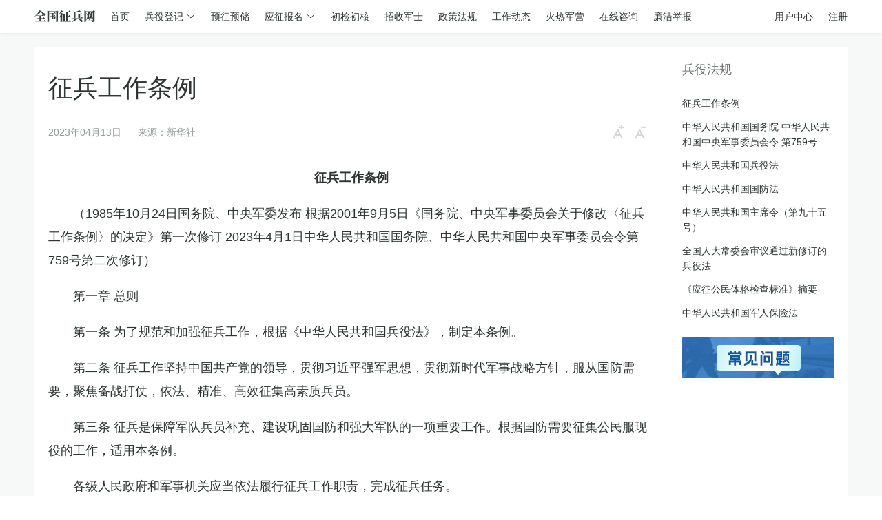

--- FILE ---
content_type: text/html;charset=UTF-8
request_url: https://www.gfbzb.gov.cn/zbbm/zcfg/byfg/202304/20230413/817828215.html;jsessionid=520ABC20160B0E20D8F352FB7DE88654
body_size: 14695
content:
<!DOCTYPE html>
<html>
<head>
    <meta content="text/html" charset="UTF-8" />
    <meta http-equiv="X-UA-Compatible" content="IE=Edge,chrome=1" />
    <title>征兵工作条例</title>
        

<link rel="shortcut icon" type="image/x-icon" href="https://t1.chei.com.cn/common/zbbm/favicon.ico">
<link rel="stylesheet" href="https://t1.chei.com.cn/common/ch/chicon/iconfont.css">
<link rel="stylesheet" href="https://t1.chei.com.cn/common/css/news-1.0.2.min.css">
<link rel="stylesheet" href="https://t2.chei.com.cn/common/zbbm/assets/css/news-pc-1.0.0.css">
<script type="text/javascript" src="https://t1.chei.com.cn/common/jquery/1.8.3/jquery.min.js"></script>
<script type="text/javascript" src="https://t1.chei.com.cn/common/js/vue/2.6.10/vue.min.js"></script>


<script>
    var _hmt = _hmt || [];
    (function() {
        var hm = document.createElement("script");
        hm.src = "https://hm.baidu.com/hm.js?b545ecda5e55c72da213c8a3dd759314";
        var s = document.getElementsByTagName("script")[0];
        s.parentNode.insertBefore(hm, s);
    })();
</script>
    <style>
        :root {
            --color-1: #2d3431;
            --color-2: #6c706f;
            --color-3: #939b99;
            --color-4: #b1b7b5;
            --color-5: #d5d7db;
            --color-6: #e8eaed;
            --color-7: #f2f3f5;
            --color-8: #f7f8fa;
            --color-main: #0D7154;
            --color-bule: #1677ff;
            --color-green: #2ba471;
            --color-yellow: #faa614;
            --color-red: #f93b3b;
            --color-nav: #309df2;
        }
    </style>
</head>
<body>
    <div id="appLoading" style="display: none;">
        <div class="spin-loading">
            <div class="spinner">
                <div class="rect1"></div>
                <div class="rect2"></div>
                <div class="rect3"></div>
                <div class="rect4"></div>
                <div class="rect5"></div>
            </div>
        </div>
    </div>

    <div id="app" v-cloak :class="'font-a-'+fontSize">
        





<div class="nav-wrapper news-detail">
    <div class="nav border">
        <div class="nav-item">
            <a href="/" class="logo-img"></a>
            <ul class="nav-list">
                <li>
                    <a href="/">首页</a>
                </li>
                <li>
                    <a href="/bydj/">兵役登记</a>
                    <i class="ch-icon ch-icon-arrow-down"></i>
                    <div class="nav-drop-con">
                        <span class="top-nav-pop-arrow"></span>
                        <ul class="nav-drop-list">
                            <li><a href="/wb/nb/bydj/bydjform.action?trnd=41713066692383720913083173837664">初次兵役登记</a></li>
                            <li><a href="/wb/nb/bydj/modifybydj.action?trnd=41713066692383720913083173837664">兵役登记信息变更</a></li>
                            <li><a href="/wb/nb/ybydj/index.action?trnd=41713066692383720913083173837664">预备役登记</a></li>
                            <li><a href="/wb/nb/bydj/bydjinfo.action?trnd=41713066692383720913083173837664">兵役信息查询</a></li>
                        </ul>
                    </div>
                </li>
                <li>
                    <a href="/yzyc/">预征预储</a>
                </li>
                <li>
                    <a href="/yzbm/">应征报名</a>
                    <i class="ch-icon ch-icon-arrow-down"></i>
                    <div class="nav-drop-con">
                        <span class="top-nav-pop-arrow"></span>
                        <ul class="nav-drop-list">
                            <li><a href="/nabing/?trnd=41713066692383720913083173837664">应征报名（男兵）</a></li>
                            <li><a href="/nvbing/?trnd=41713066692383720913083173837664">应征报名（女兵）</a></li>
                        </ul>
                    </div>
                </li>
                <li>
                    <a href="/cjch/">初检初核</a>
                </li>
                <li>
                    <a href="/sgzz/">招收军士</a>
                </li>
                <li>
                    <a href="/zcfg/index.action">政策法规</a>
                </li>
                <li>
                    <a href="/news/index.action?item=GZDT">工作动态</a>
                </li>
                <li>
                    <a href="/hrjy/index.action">火热军营</a>
                </li>
                <li>
                    <a href="/wszx/index.action">在线咨询</a>
                </li>
                <li>
                    <a href="/wsjb/index.action">廉洁举报</a>
                </li>
            </ul>
        </div>
        <div class="nav-item">
            <ul class="nav-list">
                <li>
                    <a href="/wb/common/index.action?trnd=41713066692383720913083173837664">用户中心</a>
                </li>
                <li>
                    <a href="https://account.chsi.com.cn/account/preregister.action?from=zbbm-login">注册</a>
                </li>
            </ul>
        </div>
    </div>
</div>
        <div class="main-wrapper news-wrapper">
            <div class="main">
                <div class="left">
                    <div class="zbbm-news-con">
    <div class="title-box">
        <h2>征兵工作条例</h2>
        <div class="news-msg-box">
            <div class="news-msg">
                <span>2023年04月13日</span>
                <span>来源：新华社 </span>
            </div>
            <div class="tool-warp">
                <i class="ch-icon ch-icon-zjzh" :class="{'disabled': fontSize===4}" @click="fontUp" title="字体变大"></i>
                <i class="ch-icon ch-icon-jxzh" :class="{'disabled': fontSize===1}" @click="fontDown" title="字体变小"></i>
            </div>
        </div>
    </div>
    <div class="content-box clearfix">
        <div class="content-l">
            <div class="detail" id="article_dnull">
                <p style="text-align: center; text-indent: 0px;"><strong>征兵工作条例</strong></p><p style="text-align: left; text-indent: 2em;">
	（1985年10月24日国务院、中央军委发布 根据2001年9月5日《国务院、中央军事委员会关于修改〈征兵工作条例〉的决定》第一次修订 2023年4月1日中华人民共和国国务院、中华人民共和国中央军事委员会令第759号第二次修订）</p><p style="text-indent: 2em;"><span>第一章 总则</span></p><p style="text-indent: 2em;"><span>第一条 为了规范和加强征兵工作，根据《中华人民共和国兵役法》，制定本条例。</span></p><p style="text-indent: 2em;"><span>第二条 征兵工作坚持中国共产党的领导，贯彻习近平强军思想，贯彻新时代军事战略方针，服从国防需要，聚焦备战打仗，依法、精准、高效征集高素质兵员。</span></p><p style="text-indent: 2em;"><span>第三条 征兵是保障军队兵员补充、建设巩固国防和强大军队的一项重要工作。根据国防需要征集公民服现役的工作，适用本条例。</span></p><p style="text-indent: 2em;"><span>各级人民政府和军事机关应当依法履行征兵工作职责，完成征兵任务。</span></p><p style="text-indent: 2em;"><span>公民应当依法服兵役，自觉按照本条例的规定接受征集。</span></p><p style="text-indent: 2em;"><span>第四条 全国的征兵工作，在国务院、中央军事委员会领导下，由国防部负责，具体工作由国防部征兵办公室承办。国务院、中央军事委员会建立全国征兵工作部际联席会议制度，统筹协调全国征兵工作。</span></p><p style="text-indent: 2em;"><span>省、市、县各级征兵工作领导小组负责统筹协调本行政区域的征兵工作。县级以上地方人民政府组织兵役机关和宣传、教育、公安、人力资源社会保障、交通运输、卫生健康以及其他有关部门组成征兵办公室，负责组织实施本行政区域的征兵工作，承担本级征兵工作领导小组日常工作。有关部门在本级人民政府征兵办公室的统一组织下，按照职责分工做好征兵有关工作。</span></p><p style="text-indent: 2em;"><span>机关、团体、企业事业组织和乡、民族乡、镇的人民政府以及街道办事处，应当根据县、自治县、不设区的市、市辖区人民政府的安排和要求，办理本单位和本行政区域的征兵工作。设有人民武装部的单位，征兵工作由人民武装部办理；不设人民武装部的单位，确定一个部门办理。普通高等学校负责征兵工作的机构，应当协助兵役机关办理征兵工作有关事项。</span></p><p style="text-indent: 2em;"><span>第五条 全国每年征兵的人数、次数、时间和要求，由国务院、中央军事委员会的征兵命令规定。</span></p><p style="text-indent: 2em;"><span>县级以上地方人民政府和同级军事机关根据上级的征兵命令，科学分配征兵任务，下达本级征兵命令，部署本行政区域的征兵工作。</span></p><p style="text-indent: 2em;"><span>县级以上地方人民政府和同级军事机关建立征兵任务统筹机制，优先保证普通高等学校毕业生和对政治、身体条件或者专业技能有特别要求的兵员征集；对本行政区域内普通高等学校，可以直接分配征兵任务；对遭受严重灾害或者有其他特殊情况的地区，可以酌情调整征兵任务。</span></p><p style="text-indent: 2em;"><span>第六条 县级以上地方人民政府兵役机关应当会同有关部门加强对本行政区域内征兵工作的监督检查。</span></p><p style="text-indent: 2em;"><span>县级以上地方人民政府和同级军事机关应当将征兵工作情况作为有关单位及其负责人考核评价的内容。</span></p><p style="text-indent: 2em;"><span>第七条 军地有关部门应当将征兵信息化建设纳入国家电子政务以及军队信息化建设，实现兵役机关与宣传、发展改革、教育、公安、人力资源社会保障、卫生健康、退役军人工作以及军地其他部门间的信息共享和业务协同。</span></p><p style="text-indent: 2em;"><span>征兵工作有关部门及其工作人员应当对收集的个人信息依法予以保密，不得泄露或者向他人非法提供。</span></p><p style="text-indent: 2em;"><span>第八条 机关、团体、企业事业组织应当深入开展爱国主义、革命英雄主义、军队光荣历史和服役光荣的教育，增强公民国防观念和依法服兵役意识。</span></p><p style="text-indent: 2em;"><span>县级以上地方人民政府兵役机关应当会同宣传部门，协调组织网信、教育、文化等部门，开展征兵宣传工作，鼓励公民积极应征。</span></p><p style="text-indent: 2em;"><span>第九条 对在征兵工作中作出突出贡献的组织和个人，按照国家和军队有关规定给予表彰和奖励。</span></p><p style="text-indent: 2em;"><span>第二章 征兵准备</span></p><p style="text-indent: 2em;"><span>第十条 县级以上地方人民政府征兵办公室应当适时调整充实工作人员，开展征兵业务培训；根据需要，按照国家有关规定采取政府购买服务等方式开展征兵辅助工作。</span></p><p style="text-indent: 2em;"><span>第十一条 县、自治县、不设区的市、市辖区人民政府兵役机关应当适时发布兵役登记公告，组织机关、团体、企业事业组织和乡、民族乡、镇的人民政府以及街道办事处，对本单位和本行政区域当年12月31日以前年满18周岁的男性公民进行初次兵役登记，对参加过初次兵役登记的适龄男性公民进行信息核验更新。</span></p><p style="text-indent: 2em;"><span>公民初次兵役登记由其户籍所在地县、自治县、不设区的市、市辖区人民政府兵役机关负责，可以采取网络登记的方式进行，也可以到兵役登记站（点）现场登记。本人因身体等特殊原因不能自主完成登记的，可以委托其亲属代为登记，户籍所在地乡、民族乡、镇的人民政府以及街道办事处应当予以协助。</span></p><p style="text-indent: 2em;"><span>第十二条 县、自治县、不设区的市、市辖区人民政府兵役机关对经过初次兵役登记的男性公民，依法确定应服兵役、免服兵役或者不得服兵役，在公民兵役登记信息中注明，并出具兵役登记凭证。县、自治县、不设区的市、市辖区人民政府有关部门按照职责分工，为兵役机关核实公民兵役登记信息提供协助。</span></p><p style="text-indent: 2em;"><span>根据军队需要，可以按照规定征集女性公民服现役。</span></p><p style="text-indent: 2em;"><span>第十三条 依照法律规定应服兵役的公民，经初步审查具备下列征集条件的，为应征公民：</span></p><p style="text-indent: 2em;"><span>（一）拥护中华人民共和国宪法，拥护中国共产党领导和社会主义制度；</span></p><p style="text-indent: 2em;"><span>（二）热爱国防和军队，遵纪守法，具有良好的政治素质和道德品行；</span></p><p style="text-indent: 2em;"><span>（三）符合法律规定的征集年龄；</span></p><p style="text-indent: 2em;"><span>（四）具有履行军队岗位职责的身体条件、心理素质和文化程度等；</span></p><p style="text-indent: 2em;"><span>（五）法律规定的其他条件。</span></p><p style="text-indent: 2em;"><span>第十四条 应征公民缓征、不征集的，依照有关法律的规定执行。</span></p><p style="text-indent: 2em;"><span>第十五条 应征公民应当在户籍所在地应征；经常居住地与户籍所在地不在同一省、自治区、直辖市，符合规定条件的，可以在经常居住地应征。应征公民为普通高等学校的全日制在校生、应届毕业生的，可以在入学前户籍所在地或者学校所在地应征。</span></p><p style="text-indent: 2em;"><span>第十六条 县级以上人民政府公安、卫生健康、教育等部门按照职责分工，对应征公民的思想政治、健康状况和文化程度等信息进行初步核查。</span></p><p style="text-indent: 2em;"><span>应征公民根据乡、民族乡、镇和街道办事处人民武装部（以下统称基层人民武装部）或者普通高等学校负责征兵工作的机构的通知，在规定时限内，自行到全国范围内任一指定的医疗机构参加初步体检，初步体检结果在全国范围内互认。</span></p><p style="text-indent: 2em;"><span>第十七条 基层人民武装部和普通高等学校负责征兵工作的机构选定初步核查、初步体检合格且思想政治好、身体素质强、文化程度高的应征公民为当年预定征集的对象，并通知本人。</span></p><p style="text-indent: 2em;"><span>县、自治县、不设区的市、市辖区人民政府兵役机关和基层人民武装部、普通高等学校负责征兵工作的机构应当加强对预定征集的应征公民的管理、教育和考察，了解掌握基本情况。</span></p><p style="text-indent: 2em;"><span>预定征集的应征公民应当保持与所在地基层人民武装部或者普通高等学校负责征兵工作的机构的联系，并根据县、自治县、不设区的市、市辖区人民政府兵役机关的通知按时应征。</span></p><p style="text-indent: 2em;"><span>预定征集的应征公民所在的机关、团体、企业事业组织应当督促其按时应征，并提供便利。</span></p><p style="text-indent: 2em;"><span>第三章 体格检查</span></p><p style="text-indent: 2em;"><span>第十八条 征兵体格检查由征集地的县级以上地方人民政府征兵办公室统一组织，本级卫生健康行政部门具体负责实施，有关单位予以协助。</span></p><p style="text-indent: 2em;"><span>第十九条 县级以上地方人民政府征兵办公室会同本级卫生健康行政部门指定符合标准条件和管理要求的医院或者体检机构设立征兵体检站。本行政区域内没有符合标准条件和管理要求的医院和体检机构的，经省级人民政府征兵办公室和卫生健康行政部门批准，可以选定适合场所设立临时征兵体检站。</span></p><p style="text-indent: 2em;"><span>设立征兵体检站的具体办法，由中央军事委员会机关有关部门会同国务院有关部门制定。</span></p><p style="text-indent: 2em;"><span>第二十条 基层人民武装部应当组织预定征集的应征公民按时到征兵体检站进行体格检查。送检人数由县、自治县、不设区的市、市辖区人民政府征兵办公室根据上级赋予的征兵任务和当地预定征集的应征公民体质情况确定。</span></p><p style="text-indent: 2em;"><span>体格检查前，县级以上地方人民政府征兵办公室应当组织对体检对象的身份、户籍、文化程度、专业技能、病史等相关信息进行现场核对。</span></p><p style="text-indent: 2em;"><span>第二十一条 负责体格检查工作的医务人员，应当严格执行应征公民体格检查标准、检查办法和其他有关规定，保证体格检查工作的质量。</span></p><p style="text-indent: 2em;"><span>对兵员身体条件有特别要求的，县级以上地方人民政府征兵办公室应当安排部队接兵人员参与体格检查工作。</span></p><p style="text-indent: 2em;"><span>第二十二条 县级以上地方人民政府征兵办公室根据需要组织对体格检查合格的应征公民进行抽查；抽查发现不合格人数比例较高的，应当全部进行复查。</span></p><p style="text-indent: 2em;"><span>第四章 政治考核</span></p><p style="text-indent: 2em;"><span>第二十三条 征兵政治考核由征集地的县级以上地方人民政府征兵办公室统一组织，本级公安机关具体负责实施，有关单位予以协助。</span></p><p style="text-indent: 2em;"><span>第二十四条 征兵政治考核主要考核预定征集的应征公民政治态度、现实表现及其家庭成员等情况。</span></p><p style="text-indent: 2em;"><span>第二十五条 对预定征集的应征公民进行政治考核，有关部门应当按照征兵政治考核的规定，核实核查情况，出具考核意见，形成考核结论。</span></p><p style="text-indent: 2em;"><span>对政治条件有特别要求的，县、自治县、不设区的市、市辖区人民政府征兵办公室还应当组织走访调查；走访调查应当安排部队接兵人员参加并签署意见，未经部队接兵人员签署意见的，不得批准入伍。</span></p><p style="text-indent: 2em;"><span>第五章 审定新兵</span></p><p style="text-indent: 2em;"><span>第二十六条 县级以上地方人民政府征兵办公室应当在审定新兵前，集中组织体格检查、政治考核合格的人员进行役前教育。役前教育的时间、内容、方式以及相关保障等由省级人民政府征兵办公室规定。</span></p><p style="text-indent: 2em;"><span>第二十七条 县、自治县、不设区的市、市辖区人民政府征兵办公室应当组织召开会议集体审定新兵，对体格检查、政治考核合格的人员军事职业适应能力、文化程度、身体和心理素质等进行分类考评、综合衡量，择优确定拟批准服现役的应征公民，并合理分配入伍去向。审定新兵的具体办法由国防部征兵办公室制定。</span></p><p style="text-indent: 2em;"><span>第二十八条 烈士、因公牺牲军人、病故军人的子女、兄弟姐妹和现役军人子女，本人自愿应征并且符合条件的，应当优先批准服现役。</span></p><p style="text-indent: 2em;"><span>第二十九条 退出现役的士兵，本人自愿应征并且符合条件的，可以批准再次入伍，优先安排到原服现役单位或者同类型岗位服现役；具备任军士条件的，可以直接招收为军士。</span></p><p style="text-indent: 2em;"><span>第三十条 县、自治县、不设区的市、市辖区人民政府征兵办公室应当及时向社会公示拟批准服现役的应征公民名单，公示期不少于5个工作日。对被举报和反映有问题的拟批准服现役的应征公民，经调查核实不符合服现役条件或者有违反廉洁征兵有关规定情形的，取消入伍资格，出现的缺额从拟批准服现役的应征公民中依次递补。</span></p><p style="text-indent: 2em;"><span>第三十一条 公示期满，县、自治县、不设区的市、市辖区人民政府征兵办公室应当为批准服现役的应征公民办理入伍手续，开具应征公民入伍批准书，发给入伍通知书，并通知其户籍所在地的户口登记机关。新兵自批准入伍之日起，按照规定享受现役军人有关待遇保障。新兵家属享受法律法规规定的义务兵家庭优待金和其他优待保障。</span></p><p style="text-indent: 2em;"><span>县、自治县、不设区的市、市辖区人民政府征兵办公室应当为新兵建立入伍档案，将应征公民入伍批准书、应征公民政治考核表、应征公民体格检查表以及国防部征兵办公室规定的其他材料装入档案。</span></p><p style="text-indent: 2em;"><span>第三十二条 县级以上地方人民政府可以采取购买人身意外伤害保险等措施，为应征公民提供相应的权益保障。</span></p><p style="text-indent: 2em;"><span>第三十三条 已被普通高等学校录取或者正在普通高等学校就学的学生，被批准服现役的，服现役期间保留入学资格或者学籍，退出现役后两年内允许入学或者复学。</span></p><p style="text-indent: 2em;"><span>第三十四条 在征集期间，应征公民被征集服现役，同时被机关、团体、企业事业组织招录或者聘用的，应当优先履行服兵役义务；有关机关、团体、企业事业组织应当支持其应征入伍，有条件的应当允许其延后入职。</span></p><p style="text-indent: 2em;"><span>被批准服现役的应征公民，是机关、团体、企业事业组织工作人员的，由原单位发给离职当月的全部工资、奖金及各种补贴。</span></p><p style="text-indent: 2em;"><span>第六章 交接运输新兵</span></p><p style="text-indent: 2em;"><span>第三十五条 交接新兵采取兵役机关送兵、新兵自行报到以及部队派人领兵、接兵等方式进行。</span></p><p style="text-indent: 2em;"><span>依托部队设立的新兵训练机构成规模集中组织新兵训练的，由兵役机关派人送兵或者新兵自行报到；对政治、身体条件或者专业技能有特别要求的兵员，通常由部队派人接兵；其他新兵通常由部队派人领兵。</span></p><p style="text-indent: 2em;"><span>第三十六条 在征兵开始日的15日前，军级以上单位应当派出联络组，与省级人民政府征兵办公室联系，商定补兵区域划分、新兵交接方式、被装保障、新兵运输等事宜。</span></p><p style="text-indent: 2em;"><span>第三十七条 由兵役机关送兵的，应当做好下列工作：</span></p><p style="text-indent: 2em;"><span>（一）省级人民政府征兵办公室与新兵训练机构商定送兵到达地点、途中转运和交接等有关事宜，制定送兵计划，明确送兵任务；</span></p><p style="text-indent: 2em;"><span>（二）征集地的县、自治县、不设区的市、市辖区人民政府征兵办公室于新兵起运前完成新兵档案审核并密封，出发前组织新兵与送兵人员集体见面；</span></p><p style="text-indent: 2em;"><span>（三）新兵训练机构在驻地附近交通便利的车站、港口码头、机场设立接收点，负责接收新兵，并安全送达营区，于新兵到达营区24小时内与送兵人员办理完毕交接手续。</span></p><p style="text-indent: 2em;"><span>第三十八条 由新兵自行报到的，应当做好下列工作：</span></p><p style="text-indent: 2em;"><span>（一）县、自治县、不设区的市、市辖区人民政府征兵办公室根据上级下达的计划，与新兵训练机构商定新兵报到地点、联系办法、档案交接和人员接收等有关事宜，及时向新兵训练机构通报新兵名单、人数、到达时间等事项；</span></p><p style="text-indent: 2em;"><span>（二）县、自治县、不设区的市、市辖区人民政府征兵办公室书面告知新兵报到地点、时限、联系办法、安全要求和其他注意事项；</span></p><p style="text-indent: 2em;"><span>（三）新兵训练机构在新兵报到地点的车站、港口码头、机场设立报到处，组织接收新兵；</span></p><p style="text-indent: 2em;"><span>（四）新兵训练机构将新兵实际到达时间、人员名单及时函告征集地的县、自治县、不设区的市、市辖区人民政府征兵办公室；</span></p><p style="text-indent: 2em;"><span>（五）新兵未能按时报到的，由县、自治县、不设区的市、市辖区人民政府征兵办公室查明情况，督促其尽快报到，并及时向新兵训练机构通报情况，无正当理由不按时报到或者不报到的，按照有关规定处理。</span></p><p style="text-indent: 2em;"><span>第三十九条 由部队派人领兵的，应当做好下列工作：</span></p><p style="text-indent: 2em;"><span>（一）领兵人员于新兵起运前7至10日内到达领兵地区，对新兵档案进行审核，与新兵集体见面，及时协商解决发现的问题。县、自治县、不设区的市、市辖区人民政府征兵办公室于部队领兵人员到达后，及时将新兵档案提供给领兵人员；</span></p><p style="text-indent: 2em;"><span>（二）交接双方于新兵起运前1日，在县、自治县、不设区的市、市辖区人民政府征兵办公室所在地或者双方商定的交通便利的地点，一次性完成交接。</span></p><p style="text-indent: 2em;"><span>第四十条 由部队派人接兵的，应当做好下列工作：</span></p><p style="text-indent: 2em;"><span>（一）接兵人员于征兵开始日前到达接兵地区，协助县、自治县、不设区的市、市辖区人民政府征兵办公室开展工作，共同把好新兵质量关；</span></p><p style="text-indent: 2em;"><span>（二）县、自治县、不设区的市、市辖区人民政府征兵办公室向部队接兵人员介绍征兵工作情况，商定交接新兵等有关事宜；</span></p><p style="text-indent: 2em;"><span>（三）交接双方在起运前完成新兵及其档案交接。</span></p><p style="text-indent: 2em;"><span>第四十一条 兵役机关送兵和部队派人领兵、接兵的，在兵役机关与新兵训练机构、部队交接前发生的问题以兵役机关为主负责处理，交接后发生的问题以新兵训练机构或者部队为主负责处理。</span></p><p style="text-indent: 2em;"><span>新兵自行报到的，新兵到达新兵训练机构前发生的问题以兵役机关为主负责处理，到达后发生的问题以新兵训练机构为主负责处理。</span></p><p style="text-indent: 2em;"><span>第四十二条 兵役机关送兵和部队派人领兵、接兵的，交接双方应当按照征集地的县、自治县、不设区的市、市辖区人民政府征兵办公室统一编制的新兵花名册，清点人员，核对档案份数，当面点交清楚，并在新兵花名册上签名确认。交接双方在交接过程中，发现新兵人数、档案份数有问题的，应当协商解决后再办理交接手续；发现有其他问题的，先行办理交接手续，再按照有关规定处理。</span></p><p style="text-indent: 2em;"><span>新兵自行报到的，档案由征集地的县、自治县、不设区的市、市辖区人民政府征兵办公室自新兵起运后10日内通过机要邮寄或者派人送交新兵训练机构。</span></p><p style="text-indent: 2em;"><span>第四十三条 新兵训练机构自收到新兵档案之日起5日内完成档案审查；部队领兵、接兵人员于新兵起运48小时前完成档案审查。档案审查发现问题的，函告或者当面告知征集地的县、自治县、不设区的市、市辖区人民政府征兵办公室处理。</span></p><p style="text-indent: 2em;"><span>对新兵档案中的问题，征集地的县、自治县、不设区的市、市辖区人民政府征兵办公室自收到新兵训练机构公函之日起25日内处理完毕；部队领兵、接兵人员当面告知的，应当于新兵起运24小时前处理完毕。</span></p><p style="text-indent: 2em;"><span>第四十四条 新兵的被装，由军队被装调拨单位调拨到县、自治县、不设区的市、市辖区人民政府兵役机关指定地点，由县、自治县、不设区的市、市辖区人民政府兵役机关在新兵起运前发给新兵。</span></p><p style="text-indent: 2em;"><span>第四十五条 中央军事委员会后勤保障部门应当会同国务院交通运输主管部门组织指导有关单位制定新兵运输计划。</span></p><p style="text-indent: 2em;"><span>在征兵开始日后的5日内，省级人民政府征兵办公室应当根据新兵的人数和乘车、船、飞机起止地点，向联勤保障部队所属交通运输军事代表机构提出本行政区域新兵运输需求。</span></p><p style="text-indent: 2em;"><span>第四十六条 联勤保障部队应当组织军地有关单位实施新兵运输计划。军地有关单位应当加强新兵运输工作协调配合，交通运输企业应当及时调配运力，保证新兵按照运输计划安全到达新兵训练机构或者部队。</span></p><p style="text-indent: 2em;"><span>县、自治县、不设区的市、市辖区人民政府征兵办公室和部队领兵、接兵人员，应当根据新兵运输计划按时组织新兵起运；在起运前，应当对新兵进行编组，并进行安全教育和检查，防止发生事故。</span></p><p style="text-indent: 2em;"><span>交通运输军事代表机构以及沿途军用饮食供应站应当主动解决新兵运输中的有关问题。军用饮食供应站和送兵、领兵、接兵人员以及新兵应当接受交通运输军事代表机构的指导。</span></p><p style="text-indent: 2em;"><span>第四十七条 新兵起运时，有关地方人民政府应当组织欢送；新兵到达时，新兵训练机构或者部队应当组织欢迎。</span></p><p style="text-indent: 2em;"><span>第七章 检疫、复查和退回</span></p><p style="text-indent: 2em;"><span>第四十八条 新兵到达新兵训练机构或者部队后，新兵训练机构或者部队应当按照规定组织新兵检疫和复查。经检疫发现新兵患传染病的，应当及时隔离治疗，并采取必要的防疫措施；经复查发现新兵入伍前有犯罪嫌疑的，应当采取必要的控制措施。</span></p><p style="text-indent: 2em;"><span>第四十九条 经检疫和复查，发现新兵因身体原因不适宜服现役，或者政治情况不符合条件的，作退回处理。作退回处理的期限，自新兵到达新兵训练机构或者部队之日起，至有批准权的军队政治工作部门批准后向原征集地的设区的市级或者省级人民政府征兵办公室发函之日止，不超过45日。</span></p><p style="text-indent: 2em;"><span>因身体原因退回的，须经军队医院检查证明，由旅级以上单位政治工作部门批准，并函告原征集地的设区的市级人民政府征兵办公室。</span></p><p style="text-indent: 2em;"><span>因政治原因退回的，新兵训练机构或者部队应当事先与原征集地的省级人民政府征兵办公室联系核查，确属不符合条件的，经旅级以上单位政治工作部门核实，由军级以上单位政治工作部门批准，并函告原征集地的省级人民政府征兵办公室。</span></p><p style="text-indent: 2em;"><span>第五十条 新兵自批准入伍之日起，至到达新兵训练机构或者部队后45日内，受伤或者患病的，军队医疗机构给予免费治疗，其中，可以治愈、不影响服现役的，不作退回处理；难以治愈或者治愈后影响服现役的，由旅级以上单位根据军队医院出具的认定结论，函告原征集地的设区的市级人民政府征兵办公室，待病情稳定出院后作退回处理，退回时间不受限制。</span></p><p style="text-indent: 2em;"><span>第五十一条 退回人员返回原征集地后，由原征集地人民政府按照有关规定纳入社会保障体系，享受相应待遇。</span></p><p style="text-indent: 2em;"><span>需回地方接续治疗的退回人员，旅级以上单位应当根据军队医院出具的证明，为其开具接续治疗函，并按照规定给予军人保险补偿；原征集地人民政府应当根据接续治疗函，安排有关医疗机构予以优先收治；已经参加当地基本医疗保险的，医疗费用按照规定由医保基金支付；符合医疗救助条件的，按照规定实施救助。</span></p><p style="text-indent: 2em;"><span>第五十二条 新兵作退回处理的，新兵训练机构或者部队应当做好退回人员的思想工作，派人将退回人员及其档案送回原征集地的设区的市级人民政府征兵办公室；经与原征集地的设区的市级人民政府征兵办公室协商达成一致，也可以由其接回退回人员及其档案。</span></p><p style="text-indent: 2em;"><span>退回人员及其档案交接手续，应当自新兵训练机构、部队人员到达之日起7个工作日内，或者征兵办公室人员到达之日起7个工作日内办理完毕。</span></p><p style="text-indent: 2em;"><span>第五十三条 原征集地的设区的市级人民政府征兵办公室应当及时核实退回原因以及有关情况，查验退回审批手续以及相关证明材料，核对新兵档案，按照国家和军队有关规定妥善保存和处置新兵档案。</span></p><p style="text-indent: 2em;"><span>原征集地的设区的市级人民政府征兵办公室对退回人员身体复查结果有异议的，按照规定向指定的医学鉴定机构提出鉴定申请；医学鉴定机构应当在5个工作日内完成鉴定工作，形成最终鉴定结论。经鉴定，符合退回条件的，由原征集地的设区的市级人民政府征兵办公室接收；不符合退回条件的，继续服现役。</span></p><p style="text-indent: 2em;"><span>第五十四条 对退回的人员，原征集地的县、自治县、不设区的市、市辖区人民政府征兵办公室应当注销其应征公民入伍批准书，通知其户籍所在地的户口登记机关。</span></p><p style="text-indent: 2em;"><span>第五十五条 退回人员原是机关、团体、企业事业组织工作人员的，原单位应当按照有关规定准予复工、复职；原是已被普通高等学校录取或者正在普通高等学校就学的学生的，原学校应当按照有关规定准予入学或者复学。</span></p><p style="text-indent: 2em;"><span>第五十六条 义务兵入伍前有下列行为之一的，作退回处理，作退回处理的期限不受本条例第四十九条第一款的限制，因被征集服现役而取得的相关荣誉、待遇、抚恤优待以及其他利益，由有关部门予以取消、追缴：</span></p><p style="text-indent: 2em;"><span>（一）入伍前有犯罪行为或者记录，故意隐瞒的；</span></p><p style="text-indent: 2em;"><span>（二）入伍前患有精神类疾病、神经系统疾病、艾滋病（含病毒携带者）、恶性肿瘤等影响服现役的严重疾病，故意隐瞒的；</span></p><p style="text-indent: 2em;"><span>（三）通过提供虚假入伍材料或者采取行贿等非法手段取得入伍资格的。</span></p><p style="text-indent: 2em;"><span>按照前款规定作退回处理的，由军级以上单位政治工作部门函告原征集地的省级人民政府征兵办公室进行调查核实；情况属实的，报军级以上单位批准后，由原征集地的县、自治县、不设区的市、市辖区人民政府征兵办公室负责接收。</span></p><p style="text-indent: 2em;"><span>第八章 经费保障</span></p><p style="text-indent: 2em;"><span>第五十七条 开展征兵工作所需经费按照隶属关系分级保障。兵役征集费开支范围、管理使用办法，由中央军事委员会机关有关部门会同国务院有关部门制定。</span></p><p style="text-indent: 2em;"><span>第五十八条 新兵被装调拨到县、自治县、不设区的市、市辖区人民政府兵役机关指定地点所需的费用，由军队被装调拨单位负责保障；县、自治县、不设区的市、市辖区人民政府兵役机关下发新兵被装所需的运输费列入兵役征集费开支。</span></p><p style="text-indent: 2em;"><span>第五十九条 征集的新兵，实行兵役机关送兵或者新兵自行报到的，从县、自治县、不设区的市、市辖区新兵集中点前往新兵训练机构途中所需的车船费、伙食费、住宿费，由新兵训练机构按照规定报销；部队派人领兵、接兵的，自部队接收之日起，所需费用由部队负责保障。军队有关部门按照统一组织实施的军事运输安排产生的运费，依照有关规定结算支付。</span></p><p style="text-indent: 2em;"><span>第六十条 送兵人员同新兵一起前往新兵训练机构途中所需的差旅费，由新兵训练机构按照规定报销；送兵人员在新兵训练机构办理新兵交接期间，住宿由新兵训练机构负责保障，伙食补助费和返回的差旅费列入兵役征集费开支。</span></p><p style="text-indent: 2em;"><span>第六十一条 新兵训练机构或者部队退回不合格新兵的费用，在与有关地方人民政府征兵办公室办理退回手续之前，由新兵训练机构或者部队负责；办理退回手续之后，新兵训练机构或者部队人员返回的差旅费由其所在单位按照规定报销，其他费用由有关地方人民政府征兵办公室负责。</span></p><p style="text-indent: 2em;"><span>第六十二条 义务兵家庭优待金按照国家有关规定由中央财政和地方财政共同负担，实行城乡统一标准，由批准入伍地的县、自治县、不设区的市、市辖区人民政府按照规定发放。</span></p><p style="text-indent: 2em;"><span>县级以上人民政府征兵办公室应当向本级财政、退役军人工作主管部门提供当年批准入伍人数，用于制定义务兵家庭优待金分配方案。</span></p><p style="text-indent: 2em;"><span>第九章 战时征集</span></p><p style="text-indent: 2em;"><span>第六十三条 国家发布动员令或者国务院、中央军事委员会依法采取国防动员措施后，各级人民政府和军事机关必须按照要求组织战时征集。</span></p><p style="text-indent: 2em;"><span>第六十四条 战时根据需要，国务院和中央军事委员会可以在法律规定的范围内调整征集公民服现役的条件和办法。</span></p><p style="text-indent: 2em;"><span>战时根据需要，可以重点征集退役军人，补充到原服现役单位或者同类型岗位。</span></p><p style="text-indent: 2em;"><span>第六十五条 国防部征兵办公室根据战时兵员补充需求，指导县级以上地方人民政府征兵办公室按照战时征集的条件和办法组织实施征集工作。</span></p><p style="text-indent: 2em;"><span>第六十六条 应征公民接到兵役机关的战时征集通知后，必须按期到指定地点参加应征。</span></p><p style="text-indent: 2em;"><span>机关、团体、企业事业组织和乡、民族乡、镇的人民政府以及街道办事处必须组织本单位和本行政区域战时征集对象，按照规定的时间、地点报到。</span></p><p style="text-indent: 2em;"><span>从事交通运输的单位和个人，应当优先运送战时征集对象；其他组织和个人应当为战时征集对象报到提供便利。</span></p><p style="text-indent: 2em;"><span>第十章 法律责任</span></p><p style="text-indent: 2em;"><span>第六十七条 有服兵役义务的公民拒绝、逃避兵役登记的，应征公民拒绝、逃避征集服现役的，依法给予处罚。</span></p><p style="text-indent: 2em;"><span>新兵以逃避服兵役为目的，拒绝履行职责或者逃离部队的，依法给予处分或者处罚。</span></p><p style="text-indent: 2em;"><span>第六十八条 机关、团体、企业事业组织拒绝完成征兵任务的，阻挠公民履行兵役义务的，或者有其他妨害征兵工作行为的，对单位及负有责任的人员，依法给予处罚。</span></p><p style="text-indent: 2em;"><span>第六十九条 国家工作人员、军队人员在征兵工作中，有贪污贿赂、徇私舞弊、滥用职权、玩忽职守以及其他违反征兵工作规定行为的，依法给予处分。</span></p><p style="text-indent: 2em;"><span>第七十条 违反本条例规定，构成犯罪的，依法追究刑事责任。</span></p><p style="text-indent: 2em;"><span>第七十一条 本条例第六十七条、第六十八条规定的处罚，由县级以上地方人民政府兵役机关会同有关部门查明事实，经同级地方人民政府作出处罚决定后，由县级以上地方人民政府兵役机关、发展改革、公安、卫生健康、教育、人力资源社会保障等部门按照职责分工具体执行。</span></p><p style="text-indent: 2em;"><span>第十一章 附则</span></p><p style="text-indent: 2em;"><span>第七十二条 征集公民到中国人民武装警察部队服现役的工作，适用本条例。</span></p><p style="text-indent: 2em;"><span>第七十三条 从非军事部门招收现役军官（警官）、军士（警士）的体格检查、政治考核、办理入伍手续等工作，参照本条例有关规定执行。</span></p><p style="text-indent: 2em;"><span>第七十四条 本条例自2023年5月1日起施行。</span></p>
            </div>
        </div>
    </div>
</div>
                </div>
                <div class="right">
                    






<div class="main-right-title">兵役法规</div>
<ul class="main-right-list">
    
    
        <li>
            <a href="/zbbm/zcfg/byfg/202304/20230413/817828215.html;jsessionid=B5E3E139B1C30115406D65A92EF3A17B" title='征兵工作条例' target="_blank" rel="noopenner noreferrer">征兵工作条例</a>
        </li>
    
        <li>
            <a href="/zbbm/zcfg/byfg/202304/20230413/2275695537.html;jsessionid=B5E3E139B1C30115406D65A92EF3A17B" title='中华人民共和国国务院 中华人民共和国中央军事委员会令 第759号' target="_blank" rel="noopenner noreferrer">中华人民共和国国务院 中华人民共和国中央军事委员会令 第759号</a>
        </li>
    
        <li>
            <a href="/zbbm/zcfg/byfg/202108/20210821/2100962138.html;jsessionid=B5E3E139B1C30115406D65A92EF3A17B" title='中华人民共和国兵役法' target="_blank" rel="noopenner noreferrer">中华人民共和国兵役法</a>
        </li>
    
        <li>
            <a href="/zbbm/zcfg/byfg/202109/20210907/2106496023.html;jsessionid=B5E3E139B1C30115406D65A92EF3A17B" title='中华人民共和国国防法' target="_blank" rel="noopenner noreferrer">中华人民共和国国防法</a>
        </li>
    
        <li>
            <a href="/zbbm/zcfg/byfg/202108/20210821/2100962137.html;jsessionid=B5E3E139B1C30115406D65A92EF3A17B" title='中华人民共和国主席令（第九十五号）' target="_blank" rel="noopenner noreferrer">中华人民共和国主席令（第九十五号）</a>
        </li>
    
        <li>
            <a href="/zbbm/zcfg/byfg/202108/20210821/2100962136.html;jsessionid=B5E3E139B1C30115406D65A92EF3A17B" title='全国人大常委会审议通过新修订的兵役法' target="_blank" rel="noopenner noreferrer">全国人大常委会审议通过新修订的兵役法</a>
        </li>
    
        <li>
            <a href="/zbbm/zcfg/byfg/tjbz.shtml;jsessionid=B5E3E139B1C30115406D65A92EF3A17B" title='《应征公民体格检查标准》摘要' target="_blank" rel="noopenner noreferrer">《应征公民体格检查标准》摘要</a>
        </li>
    
        <li>
            <a href="/zbbm/zcfg/byfg/201403/20140313/817854555.html;jsessionid=B5E3E139B1C30115406D65A92EF3A17B" title='中华人民共和国军人保险法' target="_blank" rel="noopenner noreferrer">中华人民共和国军人保险法</a>
        </li>
    
</ul>
<div class="main-right-con">
    <a href="/help/index.action" target="_blank" rel="noopenner noreferrer">
        <img src="https://t2.chei.com.cn/common/zbbm/assets/pc/images/cjwt2x.jpg" alt="常见问题">
    </a>
</div>
                </div>
            </div>
        </div>
        
<div class="footer-wrapper">
    <div class="footer">
        <div class="footer-units">
            主办单位：国防部征兵办公室&nbsp;&nbsp;
            <a target="_blank" rel="noopenner noreferrer"  href="http://www.moe.gov.cn/s78/A15/">教育部高校学生司（高校毕业生就业服务司）</a>
            <br>
            承办单位：<a target="_blank" rel="noopenner noreferrer" href="https://chesicc.chsi.com.cn/">教育部学生服务与素质发展中心</a>&nbsp;&nbsp;
            全国学生资助管理中心
            <br>
            版权所有：国防部征兵办公室
        </div>
        <div class="footer-msg">
            <a href="/sitemap.jsp">网站地图</a>&nbsp;&nbsp;
            <a href="/help/index.action">帮助中心</a>
            <br>
            客服邮箱：kefu@chsi.com.cn
            <br>
            <a href="https://beian.miit.gov.cn" target="_blank" rel="noopenner noreferrer" >京ICP备19004913号-2</a>
            <a href="http://www.beian.gov.cn/portal/registerSystemInfo?recordcode=11010202009748" target="_blank" rel="noopenner noreferrer">
                <img src="https://t1.chei.com.cn/chsi/images/jgwab.svg" style="vertical-align: middle; margin-bottom: 2px; margin-left: 8px;">
                <span>京公网安备11010202009748号</span>
            </a>
        </div>
    </div>
</div>
    </div>
    <script src="https://t1.chei.com.cn/common/ch/browser/not-ie-zbbm.min.js"></script>
    <script src="https://t1.chei.com.cn/common/js/goToTop.js"></script>
    <script>
         var gtt = new CreatGoToTop('jsGoToTop');
         gtt.goToTop();
        // 解决页面中写style无效问题
        var styleTagNodeList = document.querySelector("#app").querySelectorAll('style');
        for(var i = 0; i < styleTagNodeList.length; ++i){
            document.body.appendChild(styleTagNodeList[i]);
        }
        var vmMain = new Vue({
            el: '#app',
            mixins: typeof mixin != 'undefined' ? [mixin] : {},
            data: function () {
                return {
                    fontSize: 2,
                }
            },
            methods: {
                initNews: function () {
                    var _article_bd = document.getElementById('article_dnull');
                    _article_bd.innerHTML = _article_bd.innerHTML.replace(/^<p(.+?)>(\s+)/gim, '<p$1>');
                    //解决锚点滚动失效问题
                    var hash = window.location.hash;
                    if (hash) {
                        // 获取对应ID的DOM元素
                        var element = document.querySelector(hash);
                        if (element) {
                            // 滚动到元素位置
                            element.scrollIntoView({ behavior: 'smooth' });
                        }
                    }
                },
                fontUp: function() {
                    if (this.fontSize<4) {
                        this.fontSize++;
                    }
                },
                fontDown: function() {
                    if (this.fontSize>1) {
                        this.fontSize--;
                    }
                }
            },
            mounted: function () {
                this.initNews();
            }
        });
    </script>
</body>
</html>

--- FILE ---
content_type: image/svg+xml
request_url: https://t2.chei.com.cn/common/zbbm/assets/images/logo-s.svg
body_size: 9298
content:
<?xml version="1.0" encoding="UTF-8"?>
<svg width="88px" height="18px" viewBox="0 0 88 18" version="1.1" xmlns="http://www.w3.org/2000/svg" xmlns:xlink="http://www.w3.org/1999/xlink">
    <title>全国征兵网logo含网址</title>
    <g id="页面-1" stroke="none" stroke-width="1" fill="none" fill-rule="evenodd">
        <g id="吊顶（征兵网）（定稿）" transform="translate(-370.000000, -16.000000)" fill="#363D3B" fill-rule="nonzero">
            <g id="编组" transform="translate(370.000000, 16.000000)">
                <path d="M10.7578809,1.05446299 C10.6866366,1.3225468 10.4372818,1.42978032 9.77827253,1.50126934 C11.4168901,3.71742883 14.872236,4.7004028 17.3657845,5.25444268 L17.3479735,5.54039874 C16.1902545,5.87997157 15.460001,7.13102935 15.2818904,8.16762008 C12.7705308,6.77358427 10.490715,4.80763633 9.51110661,1.71573638 C7.69437838,4.62891379 3.72251176,7.50634668 0.106866366,8.90038249 L0,8.72165995 C3.04569144,6.59486173 6.21606031,2.66296585 6.87506957,0.035744508 L10.7578809,1.05446299 Z M14.4803927,14.1146126 C14.4803927,14.1146126 15.9943328,15.2763091 16.902697,16.0626883 C16.8492638,16.2592831 16.635531,16.3486443 16.3861762,16.3486443 L0.99741942,16.3486443 L0.854930932,15.8482212 L7.21347973,15.8482212 L7.21347973,11.9341976 L2.92101402,11.9341976 L2.77852553,11.4337745 L7.21347973,11.4337745 L7.21347973,8.05591849 L3.58002328,8.05591849 L3.43753479,7.55549538 L10.5619592,7.55549538 L11.7553003,6.03635379 C11.7553003,6.03635379 13.126752,7.05507227 13.9460608,7.76996243 C13.8926276,7.96655722 13.696706,8.05591849 13.4473511,8.05591849 L9.93857208,8.05591849 L9.93857208,11.4337745 L11.6484339,11.4337745 L12.9308303,9.82527164 C12.9308303,9.82527164 14.3735263,10.8976069 15.2640793,11.6482415 C15.2106462,11.8448363 15.0147245,11.9341976 14.7475586,11.9341976 L9.93857208,11.9341976 L9.93857208,15.8482212 L13.1445631,15.8482212 L14.4803927,14.1146126 L14.4803927,14.1146126 Z" id="形状"></path>
                <path d="M34.7093053,1.87658667 C34.5846278,2.03743696 34.3708951,2.18041499 33.9968628,2.26977626 L33.9968628,16.1207731 C33.9790518,16.3173679 32.7857107,16.9071523 31.8239134,16.9071523 L31.414259,16.9071523 L31.414259,15.4594997 L21.3331984,15.4594997 L21.3331984,16.0492841 C21.3331984,16.3709847 20.3179679,16.9965136 19.2314932,16.9965136 L18.8040277,16.9965136 L18.8040277,0.26808381 L21.5469311,1.3582913 L31.2361484,1.3582913 L32.4294894,0.035744508 L34.7093053,1.87658667 L34.7093053,1.87658667 Z M31.414259,14.9590766 L31.414259,1.85871442 L21.3331984,1.85871442 L21.3331984,14.9590766 L31.414259,14.9590766 Z M28.0479684,8.79314897 C31.1827152,9.23995532 30.8621161,11.0986697 29.8290745,11.4203703 C30.2387289,11.7778154 30.8799271,12.313983 31.3430147,12.7429171 C31.2895815,12.9395119 31.1114709,13.0288732 30.8621161,13.0288732 L21.8497192,13.0288732 L21.7072307,12.5284501 L25.0735212,12.5284501 L25.0735212,8.45357614 L22.669028,8.45357614 L22.5265395,7.95315303 L25.0735212,7.95315303 L25.0735212,4.59316928 L21.9922077,4.59316928 L21.8497192,4.09274617 L28.0479684,4.09274617 L29.1344432,2.66296585 C29.1344432,2.66296585 30.3455953,3.64593982 31.0758488,4.30721321 C31.0224156,4.50380801 30.826494,4.59316928 30.5771391,4.59316928 L27.3889592,4.59316928 L27.3889592,7.95315303 L27.8164246,7.95315303 L28.8316551,6.55911722 C28.8316551,6.55911722 29.9893741,7.50634668 30.6661944,8.16762008 C30.6127612,8.36421487 30.4346506,8.45357614 30.1852958,8.45357614 L27.3889592,8.45357614 L27.3889592,12.5284501 L28.3329454,12.5284501 L29.1522542,11.4203703 C28.9741436,11.3667535 28.8138441,11.2773923 28.6357334,11.1344142 C28.6179224,10.3301628 28.2795122,9.43655011 27.8876689,8.88251024 L28.0479684,8.79314897 L28.0479684,8.79314897 Z" id="形状"></path>
                <path d="M40.8941962,7.89953627 C40.840763,8.06038656 40.6804635,8.18549233 40.3420533,8.25698135 L40.3420533,16.2280066 C40.3064312,16.4424737 39.3446339,17.0143858 38.3115924,17.0143858 L37.8485048,17.0143858 L37.8485048,9.32931659 C37.1716845,9.84761196 36.441431,10.3301628 35.6933664,10.7412247 L35.5508779,10.5803744 C37.1360623,8.66804319 38.5609472,5.71912128 39.1843344,3.82466236 L42.2300258,5.34380395 C42.1409705,5.54039874 41.980671,5.66550452 41.5353944,5.62976001 C41.0723068,6.21954439 40.5201639,6.88081779 39.8789657,7.52421894 L40.8941962,7.89953627 Z M41.8916156,1.59063061 C41.8025603,1.76935315 41.6422608,1.89445892 41.2147953,1.84084216 C39.968021,3.09189994 37.9731822,4.50380801 35.8358549,5.32593169 L35.7111775,5.14720915 C37.0826292,3.71742883 38.4006477,1.46552483 38.9706016,0 L41.8916156,1.59063061 L41.8916156,1.59063061 Z M50.8149572,14.3112074 C50.8149572,14.3112074 52.20422,15.4371594 53.0057178,16.1877941 C52.9700956,16.3843889 52.774174,16.4737501 52.507008,16.4737501 L40.8585741,16.4737501 L40.7160856,15.973327 L42.1231594,15.973327 L42.1231594,5.73699353 L45.2400951,6.00507734 C45.204473,6.2552889 45.0797956,6.43401144 44.5810859,6.52337271 L44.5810859,15.9777951 L45.9703486,15.9777951 L45.9703486,2.37700978 L41.7491272,2.37700978 L41.6066387,1.87658667 L49.3900724,1.87658667 L50.5656024,0.26808381 C50.5656024,0.26808381 51.919243,1.3582913 52.7029297,2.09105372 C52.6494965,2.28764851 52.4535749,2.37700978 52.20422,2.37700978 L48.5529525,2.37700978 L48.5529525,8.48932065 L49.0694733,8.48932065 L50.2271922,6.9165623 C50.2271922,6.9165623 51.5452107,7.97102529 52.3288974,8.7037877 C52.2754643,8.90038249 52.0795426,8.98974376 51.8301877,8.98974376 L48.5529525,8.98974376 L48.5529525,15.9777951 L49.585994,15.9777951 L50.8149572,14.3156755 L50.8149572,14.3112074 Z" id="形状"></path>
                <path d="M68.0516116,9.23995532 C68.0516116,9.23995532 69.5833628,10.4016518 70.509538,11.188031 C70.4561048,11.3846258 70.2423721,11.4739871 69.9752062,11.4739871 L53.7359713,11.4739871 L53.5934828,10.973564 L57.0666397,10.973564 L57.0666397,1.62637511 L59.3642666,2.41275429 C61.6618934,1.71573638 64.0663867,0.750634668 65.4200273,0 L67.8067095,2.251904 C67.5929768,2.4484988 67.1655113,2.46637105 66.5421242,2.23403175 C64.7610181,2.60934908 62.1427921,2.93104966 59.5958104,3.07402769 L59.5958104,5.54039874 L66.0790366,5.54039874 L67.4148662,3.84253461 C67.4148662,3.84253461 68.9288064,4.96848661 69.8371705,5.75486579 C69.7837373,5.95146058 69.5700046,6.04082185 69.3206497,6.04082185 L66.1324698,6.04082185 L66.1324698,10.973564 L66.7024237,10.973564 L68.0560644,9.23995532 L68.0516116,9.23995532 Z M53.7315185,16.817791 C55.922279,15.477372 57.9171178,13.2790847 58.843293,11.5812206 L61.6396296,13.3148292 C61.5327632,13.4756795 61.3546526,13.582913 60.9449982,13.511424 C59.3598138,14.9590766 56.7593989,16.3531124 53.8561959,17.0143858 L53.7315185,16.817791 L53.7315185,16.817791 Z M59.5913576,10.973564 L63.5454131,10.973564 L63.5454131,6.04082185 L59.5913576,6.04082185 L59.5913576,10.973564 Z M63.3138694,12.242494 C71.4179021,12.5105778 70.5807823,17.872254 67.8022567,16.817791 C66.8226484,15.2092882 64.8456206,13.4041905 63.1891919,12.385472 L63.3138694,12.242494 L63.3138694,12.242494 Z" id="形状"></path>
                <path d="M88,1.85871442 C87.8753226,2.00169245 87.6437788,2.16254273 87.2875576,2.23403175 L87.2875576,14.2978032 C87.2875576,15.9063061 86.8600921,16.7999188 83.9925113,17.0322581 C83.903456,16.2637511 83.7787785,15.7454558 83.4047462,15.3880107 C83.0129029,15.0305656 82.5854374,14.7624818 81.4277185,14.5837593 L81.4277185,14.35142 C81.4277185,14.35142 83.8322117,14.494398 84.3665435,14.494398 C84.7049537,14.494398 84.794009,14.3335477 84.794009,14.0833362 L84.794009,3.3421115 C84.6871426,3.39572826 84.5446542,3.44934502 84.3309214,3.46721728 C84.0815666,4.71827506 83.7787785,6.13018312 83.3156909,7.54209119 C85.7379952,11.6169651 83.921267,14.2620587 82.5676264,12.5820668 C82.46076,11.9565379 82.3360826,11.2237755 82.157972,10.4373963 C81.3386632,12.1173882 80.2521884,13.6901466 78.7738704,14.9412043 L78.5957598,14.7982263 C79.9672115,12.6178113 80.8043313,9.79399519 81.28523,7.07741259 C80.9290088,6.00507734 80.5015433,4.9327421 79.9672115,4.0033849 C79.7356677,5.20082591 79.4328796,6.54124496 78.9876031,7.88166402 C80.8755756,11.0271807 79.4685017,13.1718512 78.1148611,11.8135599 C78.0258058,11.4739871 77.9367505,11.116542 77.8120731,10.7412247 C77.1174417,12.1173882 76.2090776,13.4220628 75.0335475,14.494398 L74.8554369,14.3692922 C75.8528563,12.5463223 76.5118656,10.2765461 76.92152,8.02464205 C76.3871882,6.64847849 75.7103679,5.21869817 74.8554369,4.0391294 L74.8554369,16.0492841 C74.8554369,16.3709847 73.8758286,16.9786413 72.824976,16.9786413 L72.4153216,16.9786413 L72.4153216,0.285956064 L75.0513586,1.34041905 L84.6158984,1.34041905 L85.7379952,0.071489016 L88,1.85871442 Z M84.794009,3.00253867 L84.794009,1.84084216 L74.8554369,1.84084216 L74.8554369,3.93189588 L74.9979254,3.84253461 C75.8884785,4.4680635 76.636543,5.11146464 77.2599302,5.71912128 C77.3846076,4.55742477 77.4558518,3.44934502 77.491474,2.4484988 L80.7330871,3.07402769 C80.6796539,3.30636699 80.5371654,3.46721728 80.0562668,3.52083404 L79.9850225,3.89615137 L80.1453221,3.8067901 C80.6796539,4.28934096 81.1427415,4.75401956 81.570207,5.21869817 C81.6770733,4.21785194 81.7661286,3.27062248 81.8017507,2.41275429 L84.794009,3.00253867 L84.794009,3.00253867 Z" id="形状"></path>
            </g>
        </g>
    </g>
</svg>